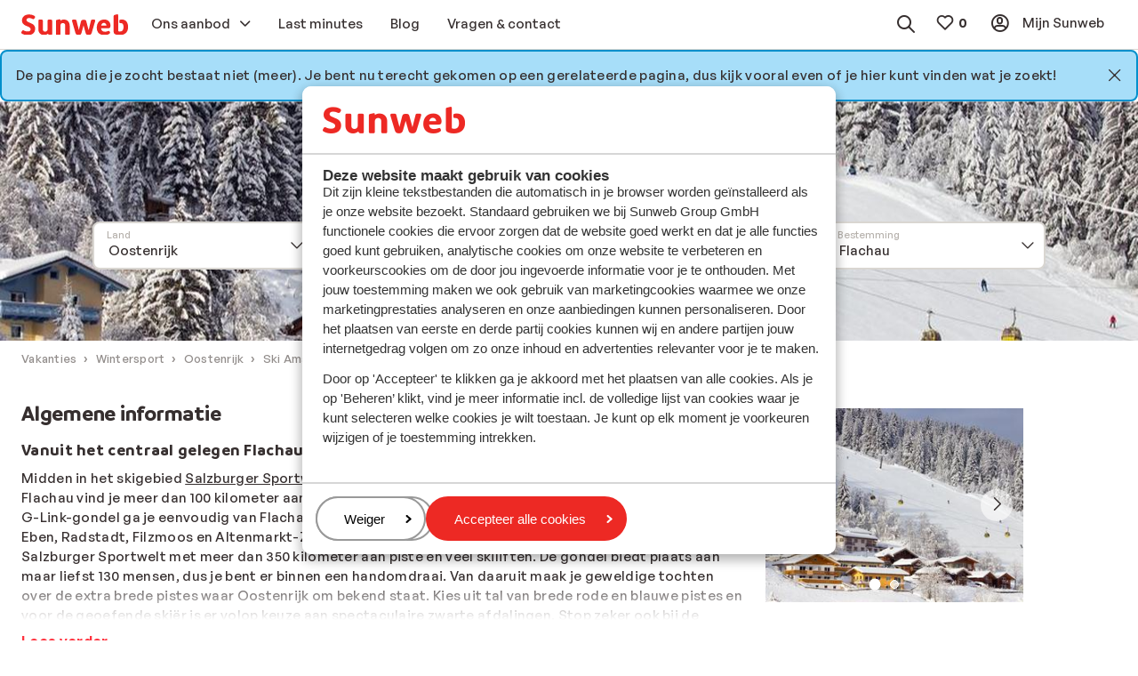

--- FILE ---
content_type: text/css
request_url: https://www.sunweb.nl/DesignSystem/WebAssets/sunweb/bundles-prod/8572.26d2f37a.css
body_size: 14147
content:
.adyen-checkout__spinner__wrapper{align-items:center;display:flex;height:100%;justify-content:center}.adyen-checkout__spinner__wrapper--inline{display:inline-block;height:auto;margin-right:8px}[dir=rtl] .adyen-checkout__spinner__wrapper--inline{margin-left:8px;margin-right:0}.adyen-checkout__spinner{animation:rotate-spinner 1.5s linear infinite;border:3px solid #0075ff;border-radius:50%;border-top-color:transparent;height:43px;width:43px}.adyen-checkout__spinner--large{height:43px;width:43px}.adyen-checkout__spinner--small{border-width:2px;height:16px;width:16px}.adyen-checkout__spinner--medium{height:28px;width:28px}@keyframes rotate-spinner{0%{transform:rotate(0deg)}to{transform:rotate(1turn)}}
.adyen-checkout__button{background:#00112c;border:0;border-radius:6px;color:#fff;cursor:pointer;font-size:1em;font-weight:500;height:48px;margin:0;padding:15px;text-decoration:none;transition:background .3s ease-out,box-shadow .3s ease-out;width:100%}.adyen-checkout__button:focus{box-shadow:0 0 0 2px #3070ED;outline:0}.adyen-checkout__button:hover{background:#1c3045;box-shadow:0 0,0 2px 4px -1px rgba(0,0,0,.2),0 4px 5px 0 rgba(0,0,0,.14)}.adyen-checkout__button:active{background:#3a4a5c}.adyen-checkout__button:hover:focus{box-shadow:0 0 0 2px #3070ED,0 3px 4px rgba(0,15,45,.2)}.adyen-checkout__button:disabled,.adyen-checkout__button:disabled:hover{box-shadow:none;cursor:not-allowed;opacity:.4;-webkit-user-select:all;-moz-user-select:all;user-select:all}.adyen-checkout__button.adyen-checkout__button--loading{background:#687282;box-shadow:none;pointer-events:none;-webkit-user-select:none;-moz-user-select:none;user-select:none}.adyen-checkout__button.adyen-checkout__button--pay{display:flex;justify-content:center;margin-top:24px}.adyen-checkout__button.adyen-checkout__button--pay:disabled{opacity:.4}.adyen-checkout__button.adyen-checkout__button--standalone{margin-top:0}.adyen-checkout__button.adyen-checkout__button--inline{display:block;font-size:.81em;height:auto;padding:10px 8px;width:auto}.adyen-checkout__button.adyen-checkout__button--ghost{background:none;border:0;color:#00112c}.adyen-checkout__button.adyen-checkout__button--ghost:hover{background:#f7f8f9;box-shadow:none}.adyen-checkout__button.adyen-checkout__button--ghost:active{background:#e6e9eb;box-shadow:none}.adyen-checkout__button.adyen-checkout__button--secondary{background:#fff;border:1px solid #00112c;color:#00112c;padding:10px 12px}.adyen-checkout__button.adyen-checkout__button--secondary:hover{background:#f7f8f9;box-shadow:0 2px 4px rgba(27,42,60,.2),0 4px 5px rgba(27,42,60,.14)}.adyen-checkout__button.adyen-checkout__button--secondary:active,.adyen-checkout__button.adyen-checkout__button--secondary:active:hover{background:#f7f8f9;box-shadow:none}.adyen-checkout__button.adyen-checkout__button--secondary:disabled,.adyen-checkout__button.adyen-checkout__button--secondary:disabled:hover{background-color:#f7f8f9;border-color:#99a3ad;box-shadow:none;cursor:not-allowed;opacity:.5;-webkit-user-select:all;-moz-user-select:all;user-select:all}.adyen-checkout__button.adyen-checkout__button--secondary .adyen-checkout__spinner{border-color:transparent #00112c #00112c}.adyen-checkout__button.adyen-checkout__button--action{background:rgba(0,102,255,.1);border:1px solid transparent;color:#0075ff;padding:10px 12px}.adyen-checkout__button.adyen-checkout__button--action:hover{background:rgba(0,102,255,.2);box-shadow:none}.adyen-checkout__button.adyen-checkout__button--action:active,.adyen-checkout__button.adyen-checkout__button--action:active:hover{background:rgba(0,102,255,.3);box-shadow:none}.adyen-checkout__button.adyen-checkout__button--link{background:transparent;border:1px solid transparent;border-radius:3px;color:#0075ff;font-weight:400;padding:2px}.adyen-checkout__button.adyen-checkout__button--link:hover{background:transparent;box-shadow:none;text-decoration:underline}.adyen-checkout__button.adyen-checkout__button--completed,.adyen-checkout__button.adyen-checkout__button--completed:active,.adyen-checkout__button.adyen-checkout__button--completed:active:hover,.adyen-checkout__button.adyen-checkout__button--completed:hover{background:#089a43;color:#fff}.adyen-checkout__button.adyen-checkout__button--completed .adyen-checkout__button__icon{filter:brightness(0) invert(1)}.adyen-checkout__button__content{align-items:center;display:flex;height:100%;justify-content:center}.adyen-checkout__button__icon{margin-right:12px}[dir=rtl] .adyen-checkout__button__icon{margin-left:12px;margin-right:0}.adyen-checkout__button__text{display:block;justify-content:center;overflow:hidden;text-overflow:ellipsis;white-space:nowrap}.adyen-checkout__button__text--sr-only{clip:rect(0 0 0 0);border:0;height:1px;margin:-1px;overflow:hidden;padding:0;position:absolute;width:1px}.adyen-checkout__button .adyen-checkout__spinner{border-color:transparent #fff #fff}
.checkout-secondary-button__text{font-size:.85em;margin-left:5px;margin-top:1px}
.adyen-checkout__iframe{border:0}
.adyen-checkout__fieldset{border:none;display:block;margin-inline-end:0;margin-inline-start:0;margin:0;padding-block-start:0;padding-bottom:8px;padding-block-end:0;padding-inline-end:0;padding-inline-start:0;width:100%}.adyen-checkout__fieldset:last-of-type{padding-bottom:0}.adyen-checkout__fieldset+.adyen-checkout__fieldset{margin-top:16px}.adyen-checkout__fieldset__title{color:#687282;display:block;font-size:.68em;font-weight:700;letter-spacing:1px;margin:0;padding:0 0 12px;text-transform:uppercase}.adyen-checkout__field-group,.adyen-checkout__fieldset__fields{display:flex;flex-wrap:wrap;justify-content:space-between;width:100%}@media (min-width:480px){.adyen-checkout__field-group:last-of-type .adyen-checkout__field{margin-bottom:0}}.adyen-checkout__field-group:last-of-type .adyen-checkout__field:last-of-type,:not(.adyen-checkout__field-group)>.adyen-checkout__field:last-of-type{margin-bottom:0}.adyen-checkout__fieldset--readonly .adyen-checkout__fieldset__fields{color:#00112c;font-size:.81em;line-height:19px;margin:0}
.adyen-checkout__field{display:block;margin-bottom:16px;width:100%}.adyen-checkout__label{display:block;position:relative}.adyen-checkout__helper-text,.adyen-checkout__label__text{color:#00112c;display:block;font-size:.81em;font-weight:400;line-height:13px;padding-bottom:5px}.adyen-checkout__label-adornment--end{position:absolute;right:0;top:0}.adyen-checkout__helper-text{color:#687282}.adyen-checkout__label__text{display:block;overflow:hidden;text-overflow:ellipsis;transition:color .1s ease-out;white-space:nowrap}.adyen-checkout__label__text--error{color:#c12424}.adyen-checkout__label--focused .adyen-checkout__label__text{color:#0075ff}.adyen-checkout__error-text{align-items:center;color:#c12424;display:flex;font-size:.75em;font-weight:400;margin-top:4px}
.adyen-checkout__field-wrapper{display:flex;width:100%}@media (min-width:480px){.adyen-checkout__field--20{width:20%}.adyen-checkout__field--30{width:30%}.adyen-checkout__field--40{width:40%}.adyen-checkout__field--50{width:50%}.adyen-checkout__field--60{width:60%}.adyen-checkout__field--70{width:70%}.adyen-checkout__field--80{width:80%}.adyen-checkout__field--col-70{width:calc(70% - 8px)}.adyen-checkout__field--col-30{width:calc(30% - 8px)}.adyen-checkout__field--col-50{width:calc(50% - 8px)}}.adyen-checkout__field-wrapper>.adyen-checkout__field:first-child{margin-right:8px}[dir=rtl] .adyen-checkout__field-wrapper>.adyen-checkout__field:first-child{margin-left:8px;margin-right:0}.adyen-checkout__field-wrapper>.adyen-checkout__field:nth-child(2){margin-left:8px}[dir=rtl] .adyen-checkout__field-wrapper>.adyen-checkout__field:nth-child(2){margin-left:0;margin-right:8px}.adyen-checkout__field-wrapper:last-of-type>.adyen-checkout__field{margin-bottom:0}.adyen-checkout__input{background:#fff;border:1px solid #b9c4c9;border-radius:6px;box-sizing:border-box;caret-color:#0075ff;color:#00112c;display:block;font-family:inherit;font-size:1em;height:40px;outline:none;padding:5px 8px;position:relative;transition:border .2s ease-out,box-shadow .2s ease-out;width:100%}.adyen-checkout__input:hover{border-color:#99a3ad}.adyen-checkout__input:required{box-shadow:none}.adyen-checkout__input--disabled,.adyen-checkout__input[readonly]{background:#e6e9eb;border-color:#e6e9eb}.adyen-checkout__input--disabled:hover{border-color:#e6e9eb}.adyen-checkout__input-wrapper{display:block;position:relative}.adyen-checkout__input-wrapper--block{display:block}.adyen-checkout-input__inline-validation{height:16px;position:absolute;right:14px;top:50%;transform:translateY(-50%);width:16px}[dir=rtl] .adyen-checkout-input__inline-validation{left:14px;right:auto}[dir=ltr] .adyen-checkout-input__inline-validation{left:auto;right:14px}.adyen-checkout-input__inline-validation--valid{color:#089a43}.adyen-checkout-input__inline-validation--invalid{color:#c12424}.adyen-checkout__input--valid{border-bottom-color:#089a43}.adyen-checkout__input--error,.adyen-checkout__input--error:hover,.adyen-checkout__input--invalid,.adyen-checkout__input--invalid:hover{border-color:#c12424}.adyen-checkout__input::-moz-placeholder{color:#707070;font-weight:200}.adyen-checkout__input::placeholder{color:#707070;font-weight:200}.adyen-checkout__input--date{padding-right:30px}.adyen-checkout__input--focus,.adyen-checkout__input--focus:hover,.adyen-checkout__input:active,.adyen-checkout__input:active:hover,.adyen-checkout__input:focus,.adyen-checkout__input:focus:hover{border:1px solid #0075ff;box-shadow:0 0 0 2px #3070ED}.adyen-checkout__input[readonly],.adyen-checkout__input[readonly]:hover{background-color:#e6e9eb;border-color:transparent;color:#687282;cursor:default}
.adyen-checkout__fieldset--personalDetails .adyen-checkout__field--gender .adyen-checkout__radio_group{display:flex}.adyen-checkout__fieldset--personalDetails .adyen-checkout__radio_group{display:flex;margin:8px 0}.adyen-checkout__fieldset--personalDetails .adyen-checkout__radio_group__input-wrapper{margin-right:20px}.adyen-checkout__fieldset--personalDetails .adyen-checkout__radio_group__input-wrapper:last-child{margin:0}
.adyen-checkout__radio_group+.adyen-checkout-input__inline-validation{display:none}.adyen-checkout__radio_group__input{opacity:0;position:absolute}.adyen-checkout__radio_group__label{color:inherit;display:block;font-size:.81em;font-weight:400;line-height:16px;overflow:visible;padding-bottom:0;padding-left:24px;position:relative}.adyen-checkout__label--focused .adyen-checkout__radio_group__label{color:inherit}.adyen-checkout__radio_group__label:before{background-color:#fff;border:1px solid #b9c4c9;border-radius:50%;content:"";height:16px;left:0;position:absolute;top:0;transition:border-color .2s ease-out,box-shadow .2s ease-out;width:16px}.adyen-checkout__radio_group__label:hover:before{border-color:#99a3ad;box-shadow:0 0 0 2px #d4d9db;cursor:pointer}.adyen-checkout__radio_group__label:after{background-color:#fff;border-radius:50%;box-shadow:0 1px 1px rgba(0,15,45,.25);content:"";display:block;height:6px;left:5px;margin:0 auto;position:absolute;top:5px;transform:scale(0);transition:transform .2s ease-out;width:6px}.adyen-checkout__radio_group__label:hover{border-color:#0075ff;cursor:pointer}.adyen-checkout__radio_group__input:checked+.adyen-checkout__radio_group__label:before,.adyen-checkout__radio_group__label--selected{background-color:#0075ff;border:0;transition:all .2s ease-out}.adyen-checkout__radio_group__input:checked+.adyen-checkout__radio_group__label:after{transform:scale(1)}.adyen-checkout__radio_group__input:focus+.adyen-checkout__radio_group__label:before{border-color:#0075ff;box-shadow:0 0 0 2px rgba(0,102,255,.4)}.adyen-checkout__radio_group__input:checked+.adyen-checkout__radio_group__label:hover:before,.adyen-checkout__radio_group__input:checked:active+.adyen-checkout__radio_group__label:before,.adyen-checkout__radio_group__input:checked:focus+.adyen-checkout__radio_group__label:before{box-shadow:0 0 0 2px rgba(0,102,255,.4)}.adyen-checkout__radio_group__label.adyen-checkout__radio_group__label--invalid:before{border:1px solid #c12424}
.Select-module_adyen-checkout__dropdown__0Mj-n{position:relative}.Select-module_adyen-checkout__dropdown__button__yTyqq{align-items:center;cursor:pointer;display:flex}.Select-module_adyen-checkout__dropdown__button__yTyqq:after{background-image:url("data:image/svg+xml;charset=utf-8,%3Csvg xmlns=%27http://www.w3.org/2000/svg%27 width=%278%27 height=%277%27 fill=%27none%27%3E%3Cpath fill=%27%23687282%27 d=%27M3.195 6.565a1 1 0 0 0 1.6 0l2.992-3.98a1 1 0 0 0-.8-1.602H1.013a1 1 0 0 0-.8 1.6l2.983 3.982Z%27/%3E%3C/svg%3E");background-position:50%;background-repeat:no-repeat;content:"";height:6px;position:absolute;right:16px;width:8px}[dir=rtl] .Select-module_adyen-checkout__dropdown__button__yTyqq:after{left:16px;right:auto}.Select-module_adyen-checkout__dropdown__button--active__Ej-JR:after{transform:rotate(180deg)}.Select-module_adyen-checkout__filter-input__CwPBS{background:#fff;border:0;caret-color:#0075ff;color:#00112c;font-family:inherit;font-size:1em;height:100%;padding:0;width:100%}.Select-module_adyen-checkout__filter-input__CwPBS::-moz-placeholder{color:#b9c4c9;font-weight:200}.Select-module_adyen-checkout__filter-input__CwPBS::placeholder{color:#b9c4c9;font-weight:200}.Select-module_adyen-checkout__filter-input__CwPBS:active,.Select-module_adyen-checkout__filter-input__CwPBS:focus{outline:0}.Select-module_adyen-checkout__filter-input__CwPBS[readonly]{background:#e6e9eb;border-color:transparent;color:#00112c;cursor:not-allowed}.Select-module_adyen-checkout__dropdown__list__YtEzj{background:#fff;display:none;list-style:none;margin:0 0 50px;overflow-y:auto;padding:0;position:absolute;width:100%;z-index:1}.Select-module_adyen-checkout__dropdown__list__YtEzj.Select-module_adyen-checkout__dropdown__list--active__Gegw2{display:block}.Select-module_adyen-checkout__dropdown__element__ORU4-{align-items:center;display:flex}
.adyen-checkout__image{opacity:0;transition:opacity .6s ease-out}.adyen-checkout__image--loaded{opacity:1}
.adyen-checkout__dropdown__button-icon--left{flex-direction:row-reverse;justify-content:flex-end}.adyen-checkout__dropdown__button-icon--left>img{margin-left:0;margin-right:12px}.adyen-checkout__dropdown{font-size:1em;max-width:100%;width:100%}.adyen-checkout__dropdown__button{background:#fff;border:1px solid #b9c4c9;border-radius:6px;color:#00112c;font-size:1em;height:40px;line-height:20px;outline:0;padding:7px 24px 7px 12px;text-decoration:none;transition:border .2s ease-out,box-shadow .2s ease-out;-webkit-user-select:none;-moz-user-select:none;user-select:none;width:100%}[dir=rtl] .adyen-checkout__dropdown__button{padding:7px 12px 7px 24px}.adyen-checkout__dropdown__button:hover{border-color:#99a3ad}.adyen-checkout__dropdown__button__icon{border-radius:3px;height:26px;margin-right:12px;max-width:40px}.adyen-checkout__dropdown__button--disabled{opacity:.4}.adyen-checkout__dropdown__button--active,.adyen-checkout__dropdown__button--active:hover,.adyen-checkout__dropdown__button:active,.adyen-checkout__dropdown__button:focus{border-color:#0075ff;box-shadow:0 0 0 2px #3070ED}.adyen-checkout__dropdown__button--readonly,.adyen-checkout__dropdown__button--readonly--active,.adyen-checkout__dropdown__button--readonly:focus,.adyen-checkout__dropdown__button--readonly:hover{background:#e6e9eb;border-color:transparent;color:#00112c;cursor:not-allowed}.adyen-checkout__dropdown__button--readonly:after{background-image:url("data:image/svg+xml;charset=utf-8,%3Csvg xmlns=%27http://www.w3.org/2000/svg%27 width=%278%27 height=%277%27 fill=%27none%27%3E%3Cpath fill=%27%23B9C4C9%27 d=%27M3.195 6.565a1 1 0 0 0 1.6 0l2.992-3.98a1 1 0 0 0-.8-1.602H1.013a1 1 0 0 0-.8 1.6l2.983 3.982Z%27/%3E%3C/svg%3E")}.adyen-checkout__dropdown__button--invalid{border-color:#c12424}.adyen-checkout__dropdown__button--valid{border-bottom-color:#089a43}.adyen-checkout__dropdown__button__text{flex-grow:1;overflow:hidden;pointer-events:none;text-align:left;text-overflow:ellipsis;white-space:nowrap}.adyen-checkout__dropdown__button__secondary-text{margin-right:16px}.adyen-checkout__dropdown__list{border-radius:6px;box-shadow:0 2px 7px rgba(0,15,45,.3);max-height:375px;z-index:2}.adyen-checkout__dropdown__list.adyen-checkout__dropdown__list--active{margin-top:2px}.adyen-checkout__dropdown__element{border:1px solid transparent;cursor:pointer;font-size:.81em;-webkit-hyphens:auto;hyphens:auto;line-height:20px;outline:0;padding:8px;transition:background .2s ease-out,border-color .2s ease-out;-webkit-user-select:none;-moz-user-select:none;user-select:none;word-break:break-word}.adyen-checkout__dropdown__element .adyen-checkout__icon{position:absolute;right:8px}.adyen-checkout__dropdown__element:last-child{border-bottom:0}.adyen-checkout__dropdown__element.adyen-checkout__dropdown__element--active{background:rgba(230,233,235,.6)}.adyen-checkout__dropdown__element.adyen-checkout__dropdown__element--selected{background:rgba(0,102,255,.1)}.adyen-checkout__dropdown__element.adyen-checkout__dropdown__element--selected:active,.adyen-checkout__dropdown__element.adyen-checkout__dropdown__element--selected:focus,.adyen-checkout__dropdown__element.adyen-checkout__dropdown__element--selected:hover{background:rgba(0,102,255,.15)}.adyen-checkout__dropdown__element--disabled{cursor:not-allowed;opacity:.4}.adyen-checkout__dropdown__element__icon{border-radius:3px;margin-right:12px;max-height:26px;max-width:40px}.adyen-checkout__dropdown__element__text{flex-grow:1}.adyen-checkout__dropdown__element__secondary-text:not(:last-child){margin-right:8px}.adyen-checkout__dropdown__element__flag{margin-left:8px;margin-right:10px;max-height:18px;max-width:27px}.adyen-checkout__dropdown+.adyen-checkout-input__inline-validation{right:32px}
.adyen-checkout__address-search{position:relative}.adyen-checkout__address-search .adyen-checkout__dropdown__button:after{background-image:url("data:image/svg+xml;charset=utf-8,%3Csvg xmlns=%27http://www.w3.org/2000/svg%27 width=%2716%27 height=%2716%27 fill=%27none%27%3E%3Cpath fill=%27%23687282%27 d=%27M6.5 11.9a4.5 4.5 0 0 0 2.6-.83l2.77 2.74c.13.13.3.19.48.19.38 0 .65-.29.65-.66a.63.63 0 0 0-.19-.46l-2.75-2.73a4.4 4.4 0 0 0 .92-2.7 4.48 4.48 0 0 0-8.98 0 4.48 4.48 0 0 0 4.5 4.45Zm0-.96a3.53 3.53 0 0 1-3.53-3.49 3.52 3.52 0 0 1 7.04 0c0 1.9-1.59 3.49-3.52 3.49Z%27/%3E%3C/svg%3E");background-position:50%;background-repeat:no-repeat;content:"";height:16px;left:12px;position:absolute;width:16px}.adyen-checkout__address-search .adyen-checkout__dropdown__button--active:after{background-image:url("data:image/svg+xml;charset=utf-8,%3Csvg xmlns=%27http://www.w3.org/2000/svg%27 width=%2716%27 height=%2716%27 fill=%27none%27%3E%3Cpath fill=%27%2300112C%27 d=%27M6.5 11.9a4.5 4.5 0 0 0 2.6-.83l2.77 2.74c.13.13.3.19.48.19.38 0 .65-.29.65-.66a.63.63 0 0 0-.19-.46l-2.75-2.73a4.4 4.4 0 0 0 .92-2.7 4.48 4.48 0 0 0-8.98 0 4.48 4.48 0 0 0 4.5 4.45Zm0-.96a3.53 3.53 0 0 1-3.53-3.49 3.52 3.52 0 0 1 7.04 0c0 1.9-1.59 3.49-3.52 3.49Z%27/%3E%3C/svg%3E");transform:none}.adyen-checkout__address-search .adyen-checkout__filter-input{padding-left:24px}.adyen-checkout__address-search__manual-add{position:absolute;right:0;top:0}.adyen-checkout__address-search__manual-add .adyen-checkout__address-search__manual-add__button{border:0;padding:0}
.adyen-checkout__checkbox{display:block}.adyen-checkout__checkbox__label{color:#00112c;cursor:pointer;font-size:.81em;font-weight:400;line-height:19px;padding-left:24px;position:relative;-webkit-user-select:none;-moz-user-select:none;user-select:none}[dir=rtl] .adyen-checkout__checkbox__label{padding-left:0;padding-right:24px}.adyen-checkout__checkbox__input{opacity:0;pointer-events:none;position:absolute}.adyen-checkout__checkbox__input:checked+.adyen-checkout__checkbox__label:before{opacity:1}.adyen-checkout__checkbox__input:checked+.adyen-checkout__checkbox__label:after{background-color:#0075ff;border:1px solid #0075ff}.adyen-checkout__checkbox__input:checked:hover+.adyen-checkout__checkbox__label:after{border-color:#0075ff;box-shadow:0 0 0 2px rgba(0,102,255,.4)}.adyen-checkout__checkbox__input:focus+.adyen-checkout__checkbox__label:after{border:1px solid #0075ff;box-shadow:0 0 0 2px #3070ED}.adyen-checkout__checkbox__input:hover:not(:focus)+.adyen-checkout__checkbox__label:after{border-color:#99a3ad;box-shadow:0 0 0 2px #d4d9db}.adyen-checkout__checkbox__input+.adyen-checkout__checkbox__label:before{border-color:transparent #fff #fff transparent;border-radius:0 2px 1px;border-style:solid;border-width:1px 2px 2px 1px;content:"";height:11px;left:1px;opacity:0;position:absolute;top:2px;transform:rotate(37deg);transform-origin:100% 100%;transition:opacity .2s ease-out;width:6px;z-index:1}[dir=rtl] .adyen-checkout__checkbox__input+.adyen-checkout__checkbox__label:before{left:auto;right:8px}.adyen-checkout__checkbox__input+.adyen-checkout__checkbox__label:after{background-color:#fff;border:1px solid #b9c4c9;border-radius:3px;content:"";height:16px;left:0;position:absolute;top:0;transition:background .15s ease-out,border .05s ease-out,box-shadow .1s ease-out;width:16px;z-index:0}[dir=rtl] .adyen-checkout__checkbox__input+.adyen-checkout__checkbox__label:after{left:auto;right:0}.adyen-checkout__field--consentCheckbox{background:#e6e9eb;border:1px solid #e6e9eb;border-radius:6px;padding:14px 14px 13px}[dir=rtl] .adyen-checkout__field--consentCheckbox{padding:14px 14px 13px}.adyen-checkout__field--consentCheckbox.adyen-checkout__field--error{border-color:#c12424}.adyen-checkout__field--consentCheckbox .adyen-checkout-input__inline-validation{right:-5px;top:10px}
.adyen-checkout__open-invoice .adyen-checkout__fieldset--billingAddress{margin-bottom:16px}.adyen-checkout__open-invoice .adyen-checkout__fieldset--deliveryAddress{margin-top:24px;padding-bottom:8px}.adyen-checkout__open-invoice .adyen-checkout__input--separateDeliveryAddress{margin-bottom:0}.adyen-checkout__input--separateDeliveryAddress+.adyen-checkout__checkbox__label,.adyen-checkout__open-invoice .adyen-checkout__field--consentCheckbox{margin-top:16px}
.adyen-checkout-form-instruction{color:#687282;font-size:.81em;font-weight:400;line-height:19px;margin-top:0}[dir=rtl] .adyen-checkout-form-instruction{padding-right:0}
.adyen-checkout__amazonpay__button{margin:auto}.adyen-checkout__amazonpay .adyen-checkout__button--ghost{display:block;margin:8px auto 0;width:auto}
@supports (-webkit-appearance:-apple-pay-button){.ApplePayButton-module_apple-pay-button__l5g-d,.ApplePayButton-module_apple-pay__gYjuP{-webkit-appearance:-apple-pay-button}.ApplePayButton-module_apple-pay-button__l5g-d{cursor:pointer;display:inline-block}.ApplePayButton-module_apple-pay-button-black__istwW{-apple-pay-button-style:black}.ApplePayButton-module_apple-pay-button-white__-wLaE{-apple-pay-button-style:white}.ApplePayButton-module_apple-pay-button-white-with-line__MlRq7{-apple-pay-button-style:white-outline}.ApplePayButton-module_apple-pay-button--type-plain__ycfNl{-apple-pay-button-type:plain}.ApplePayButton-module_apple-pay-button--type-buy__9m8AB{-apple-pay-button-type:buy}.ApplePayButton-module_apple-pay-button--type-donate__HmRdK{-apple-pay-button-type:donate}.ApplePayButton-module_apple-pay-button--type-check-out__XdGWd{-apple-pay-button-type:check-out}.ApplePayButton-module_apple-pay-button--type-book__-v-VY{-apple-pay-button-type:book}.ApplePayButton-module_apple-pay-button--type-subscribe__WxWIF{-apple-pay-button-type:subscribe}.ApplePayButton-module_apple-pay-button--type-add-money__zeBA8{-apple-pay-button-type:add-money}.ApplePayButton-module_apple-pay-button--type-contribute__G3E8e{-apple-pay-button-type:contribute}.ApplePayButton-module_apple-pay-button--type-order__ggI6j{-apple-pay-button-type:order}.ApplePayButton-module_apple-pay-button--type-reload__QbgLd{-apple-pay-button-type:reload}.ApplePayButton-module_apple-pay-button--type-rent__VzC-E{-apple-pay-button-type:rent}.ApplePayButton-module_apple-pay-button--type-support__6EjmY{-apple-pay-button-type:support}.ApplePayButton-module_apple-pay-button--type-tip__bdzGK{-apple-pay-button-type:tip}.ApplePayButton-module_apple-pay-button--type-top-up__Eb3qR{-apple-pay-button-type:top-up}}@supports not (-webkit-appearance:-apple-pay-button){.ApplePayButton-module_apple-pay-button__l5g-d{background-position:50% 50%;background-repeat:no-repeat;background-size:100% 60%;border-radius:5px;box-sizing:border-box;display:inline-block;max-height:64px;min-height:32px;min-width:200px;padding:0}.ApplePayButton-module_apple-pay-button-black__istwW{background-color:black;background-image:-webkit-named-image(apple-pay-logo-white)}.ApplePayButton-module_apple-pay-button-white-with-line__MlRq7,.ApplePayButton-module_apple-pay-button-white__-wLaE{background-color:white;background-image:-webkit-named-image(apple-pay-logo-black)}.ApplePayButton-module_apple-pay-button-white-with-line__MlRq7{border:.5px solid black}}
.adyen-checkout__applepay__button{height:48px;width:240px}.adyen-checkout__dropin .adyen-checkout__applepay__button{width:100%}
.adyen-checkout__issuer-button{align-items:center;background-color:#fff;border:none;border-radius:6px;box-shadow:inset 0 0 0 1px #b9c4c9;cursor:pointer;display:flex;flex-basis:47%;flex-grow:2;font-size:.81em;height:40px;padding:0 12px;transition:background .3s ease-out,box-shadow .3s ease-out}.adyen-checkout__issuer-button:active{color:black}.adyen-checkout__issuer-button:not(.adyen-checkout__issuer-button--selected):focus{box-shadow:inset 0 0 0 2px #99a3ad;outline:none}.adyen-checkout__issuer-button:not(.adyen-checkout__issuer-button--selected):focus-visible{box-shadow:inset 0 0 0 2px #99a3ad;outline:none}.adyen-checkout__issuer-button:not(.adyen-checkout__issuer-button--selected):hover{box-shadow:inset 0 0 0 2px #99a3ad;outline:none}.adyen-checkout__issuer-button--selected{background:#fff;box-shadow:inset 0 0 0 2px #0075ff;color:#0075ff;font-weight:500;height:40px;transition:none}.adyen-checkout__issuer-button-img{margin-right:8px;max-height:26px}
.adyen-checkout__issuer-button-group{display:flex;flex-wrap:wrap;gap:16px 16px}
.adyen-checkout__content-separator{align-items:center;color:#687282;display:flex;font-size:13px;justify-content:center;line-height:19px;margin-bottom:16px;margin-top:16px;white-space:nowrap}.adyen-checkout__content-separator:after,.adyen-checkout__content-separator:before{background:#e6e9eb;content:"";display:block;height:1px;width:100%}.adyen-checkout__content-separator:after{margin-left:20px}.adyen-checkout__content-separator:before{margin-right:20px}
.adyen-checkout__field--issuer-list{margin-bottom:0}.adyen-checkout__issuer-list__termsAndConditions{text-align:center}
.adyen-checkout-disclaimer__label{color:#687282;display:inline-block;font-size:.81em;font-weight:400;line-height:19px;margin-top:16px;padding-left:0}[dir=rtl] .adyen-checkout-disclaimer__label{padding-right:0}
.js-iframe{border:none;height:100%;overflow:hidden;width:100%}
.adyen-checkout__card-input__form{transition:opacity .25s ease-out}.adyen-checkout__card__cardNumber{max-width:400px}.adyen-checkout__card__cardNumber__input{padding:5px 8px}.adyen-checkout__card__exp-date__input--oneclick{font-weight:400;line-height:30px;overflow:hidden;text-align:left;text-overflow:ellipsis;white-space:nowrap}.adyen-checkout__field--storedCard .adyen-checkout__input[readonly],.adyen-checkout__field--storedCard .adyen-checkout__input[readonly]:hover{color:#00112c}.adyen-checkout__card__holderName,.adyen-checkout__field--expiryDate,.adyen-checkout__field--storedCard{margin-bottom:0}.adyen-checkout__card-input .adyen-checkout__fieldset--billingAddress,.adyen-checkout__card__holderName,.adyen-checkout__card__kcp-authentication,.adyen-checkout__card__socialSecurityNumber,.adyen-checkout__installments,.adyen-checkout__store-details{margin-top:16px}.adyen-checkout__card-input.adyen-checkout__card-input--loading{pointer-events:none}.adyen-checkout__card__holderName:first-child{margin:0 0 16px}.adyen-checkout__field--cardNumber .adyen-checkout__input--error .adyen-checkout__card__cardNumber__brandIcon,.adyen-checkout__field--cardNumber .adyen-checkout__input--valid:not(.adyen-checkout__card__cardNumber__input--noBrand)+.adyen-checkout-input__inline-validation--valid{display:none}.adyen-checkout__field--securityCode.adyen-checkout__field--error .adyen-checkout__card__cvc__hint,.adyen-checkout__field--securityCode.adyen-checkout__field--valid .adyen-checkout__card__cvc__hint{opacity:0}@keyframes cvc-indicate-location{0%{opacity:1}to{opacity:.3}}.adyen-checkout__label--focused .adyen-checkout__field__cvc--back-hint .adyen-checkout__card__cvc__hint--back .adyen-checkout__card__cvc__hint__location,.adyen-checkout__label--focused .adyen-checkout__field__cvc--front-hint .adyen-checkout__card__cvc__hint--front .adyen-checkout__card__cvc__hint__location{animation-direction:alternate;animation-duration:1s;animation-iteration-count:infinite;animation-name:cvc-indicate-location}.adyen-checkout__card__cvc__hint__wrapper{align-items:center;backface-visibility:visible;display:flex;height:100%;margin:0 10px;position:absolute;right:0;top:0;transform:translateZ(0);transform-origin:center;transform-style:preserve-3d;transition:transform .3s cubic-bezier(.455,.03,.515,.955);width:27px;will-change:transform}.adyen-checkout__field__cvc--front-hint.adyen-checkout__card__cvc__hint__wrapper{transform:rotateY(180deg)}.adyen-checkout__card__cvc__hint{backface-visibility:hidden;position:absolute;transition:opacity .1s linear}.adyen-checkout__field__exp-date_hint_wrapper{align-items:center;bottom:0;display:flex;position:absolute;right:0;top:0;transition:opacity .1s linear}.adyen-checkout__field__exp-date_hint_wrapper.adyen-checkout__field__exp-date_hint_wrapper--hidden{opacity:0}.adyen-checkout__field__exp-date_hint{height:18px;margin:0 10px 0 0;width:27px}.adyen-checkout__card__cvc__hint--front{transform:rotateY(180deg)}@media (prefers-reduced-motion:reduce){.adyen-checkout__card__cvc__hint__wrapper{transition:none}}.adyen-checkout__fieldset--revolving-plan .adyen-checkout__fieldset__fields{justify-content:left}.adyen-checkout__fieldset--revolving-plan .adyen-checkout__radio_group{display:flex;flex-direction:column}.adyen-checkout__fieldset--revolving-plan .adyen-checkout__radio_group__input-wrapper{margin-top:20px}.adyen-checkout__fieldset--revolving-plan .adyen-checkout__field--revolving-plan-installments{margin-left:15px;position:relative;top:42px;width:30%}
.LoadingWrapper-module_loading-input__form__ffCKa{opacity:1}.LoadingWrapper-module_loading-input__form--loading__7GmVo{opacity:0}.LoadingWrapper-module_loading-input__spinner__GxA51{display:none;height:100%;left:0;position:absolute;top:0;width:100%;z-index:1}.LoadingWrapper-module_loading-input__spinner--active__ENNBS{display:block}
.CardInput-module_card-input__wrapper__wXSCw{position:relative}.CardInput-module_card-input__wrapper__wXSCw *,.CardInput-module_card-input__wrapper__wXSCw :after,.CardInput-module_card-input__wrapper__wXSCw :before{box-sizing:border-box}.CardInput-module_card-input__icon__3Cz5M{border-radius:3px;height:18px;margin-left:7px;position:absolute;right:10px;top:50%;transform:translateY(-50%);width:27px}.CardInput-module_card-input__form__fRo1r{opacity:1}.CardInput-module_card-input__spinner__-j2Qi{display:none;height:100%;left:0;position:absolute;top:0;width:100%;z-index:1}.CardInput-module_card-input__spinner--active__slD7w{display:block}.CardInput-module_card-input__form--loading__rrmdj{opacity:0}.CardInput-module_adyen-checkout__input__11tlB{display:block;max-height:100px}.CardInput-module_adyen-checkout__card__cvc__input--hidden__VIlHV,.CardInput-module_adyen-checkout__card__exp-date__input--hidden__evi6-{display:none}.CardInput-module_adyen-checkout__card__exp-cvc__exp-date__input--hidden__YC3VT{justify-content:flex-end}.CardInput-module_revolving-plan-installments__disabled__VhNj2{opacity:.4;pointer-events:none}
.adyen-checkout__card__dual-branding__buttons{display:flex;opacity:.4;pointer-events:none}.adyen-checkout__card__dual-branding__buttons--active{opacity:1;pointer-events:auto}.adyen-checkout__card__dual-branding__buttons .adyen-checkout__card__cardNumber__brandIcon{cursor:pointer;opacity:1}.adyen-checkout__card__dual-branding__buttons .adyen-checkout__card__cardNumber__brandIcon:first-child{right:40px}.adyen-checkout__card__dual-branding__buttons .adyen-checkout__card__cardNumber__brandIcon--not-selected{opacity:.5}
.adyen-checkout__card__brands{display:flex;flex-basis:auto;flex-shrink:1;flex-wrap:wrap;gap:4px;height:16px;margin-bottom:16px;margin-top:-8px;overflow:hidden;transition:all .2s ease-out}.adyen-checkout__card__brands--hidden{height:0;margin:-8px 0 8px;opacity:0}.adyen-checkout__card__brands img{border-radius:3px;height:16px;width:24px}.adyen-checkout__card__brands__brand-wrapper{display:inline-block;height:16px;position:relative;width:24px}.adyen-checkout__card__brands__brand-wrapper:after{border:1px solid rgba(0,27,43,.17);border-radius:3px;content:"";height:100%;left:0;position:absolute;top:0;width:100%}
.adyen-checkout-ctp__otp-resend-code{color:#0075ff;cursor:pointer;font-size:13px;font-weight:400;margin-left:auto}.adyen-checkout-ctp__otp-resend-code--confirmation,.adyen-checkout-ctp__otp-resend-code--disabled{color:#687282;cursor:default;font-size:13px;font-weight:400;margin-left:auto;pointer-events:none}.adyen-checkout-ctp__otp-resend-code--confirmation{align-items:center;display:flex}.adyen-checkout-ctp__otp-resend-code--confirmation>img{margin-left:4px}.adyen-checkout-ctp__otp-resend-code-counter{color:black;cursor:default;display:inline-block;font-size:13px;font-weight:400;margin-left:auto;text-align:right}.adyen-checkout-ctp__section>.adyen-checkout__field.adyen-checkout__field--otp{margin-bottom:12px}
.adyen_checkout-ctp__brand-wrapper{align-items:center;display:flex;height:18px}.adyen_checkout-ctp__brand-logo{margin-right:6px;width:24px}.adyen_checkout-ctp__brand-pipe{height:15px;margin-right:6px}.adyen_checkout-ctp__brand-scheme{margin-right:6px;-o-object-fit:none;object-fit:none}.adyen_checkout-ctp__brand-scheme-mc{width:27px}.adyen_checkout-ctp__brand-scheme-visa{width:35px}
.adyen-checkout__modal-wrapper{align-items:center;display:flex;height:100%;left:0;overflow-y:auto;overscroll-behavior-y:contain;padding:24px;position:fixed;top:0;visibility:hidden;width:100%;z-index:10}.adyen-checkout__modal-wrapper:before{background:rgba(0,17,44,.5);content:"";height:100%;left:0;opacity:0;position:fixed;top:0;transition:opacity .3s linear;width:100%;z-index:10}.adyen-checkout__modal-wrapper--open{visibility:visible}.adyen-checkout__modal-wrapper--open .adyen-checkout__modal,.adyen-checkout__modal-wrapper--open:before{opacity:1}.adyen-checkout__modal{background-color:#fff;border-radius:12px;box-shadow:0 8px 24px rgba(0,17,44,.15);margin:auto;opacity:0;padding:16px;position:relative;transition:opacity .2s ease,visibility .2s ease;z-index:11}@media (max-width:480px){.adyen-checkout__modal-wrapper{padding:0}.adyen-checkout__modal{border-radius:0;height:100%}}
.adyen-checkout__ctp-modal-header-image{display:block;margin:auto}.adyen-checkout__ctp-modal-title{font-size:20px;font-weight:700;line-height:24px;margin:0 0 12px;padding:0}.adyen-checkout__ctp-modal-text{font-size:13px;font-weight:400;line-height:19px;margin-bottom:16px}.adyen-checkout__ctp-modal-benefits{margin-left:0;padding-left:20px}.adyen-checkout__ctp-modal-benefits li{list-style:disc;margin-bottom:16px}.adyen-checkout__modal-wrapper--ctp .adyen-checkout__modal{max-width:464px}.adyen_checkout-ctp__brand-wrapper--popup{justify-content:center;margin-bottom:24px}
.adyen-web__ctp-info-button{background-color:transparent;border:0;cursor:pointer;padding:0}
.adyen-checkout-ctp__section-logout-button{color:#0075ff;cursor:pointer;font-size:13px;font-weight:400;line-height:19px;margin-left:auto}.adyen-checkout-ctp__section-logout-button--disabled{color:#687282;pointer-events:none}
.adyen-checkout-ctp__section{background-color:white;border-radius:12px;box-shadow:0 6px 12px rgba(0,17,44,.08),0 2px 4px rgba(0,17,44,.04);padding:16px;position:relative}.adyen-checkout-ctp__section-brand{align-items:center;display:flex;height:18px;margin-bottom:16px}.adyen-checkout-ctp__section--standalone{all:unset}.adyen-checkout-ctp__section .adyen-checkout__fieldset{margin-bottom:24px}.adyen-checkout-ctp__section-header{align-items:center;display:flex}.adyen-checkout-ctp__section-header-title{font-size:17px;font-weight:600;line-height:22px;margin:0;padding:0;width:auto}@media screen and (max-width:400px){.adyen-checkout-ctp__section-header-title{font-size:15px}}.adyen-checkout-ctp__section-header-adornment{margin-left:5px}.adyen-checkout-ctp__section-text{color:#707070;font-size:13px;font-weight:400;line-height:19px;margin:0 0 16px}.adyen-checkout-ctp__separator{color:#00112c;font-size:13px;font-weight:400}
.adyen-checkout-ctp__otp-subtitle--highlighted{color:#00112c;font-weight:500}
.adyen-checkout-ctp__otp-checkbox-container{background-color:#f7f8f9;border-radius:6px;margin-bottom:16px;padding:12px}.adyen-checkout-ctp__otp-checkbox-container--checked{background-color:#F2F8FF}.adyen-checkout-ctp__otp-checkbox-container label{cursor:pointer}.adyen-checkout-ctp__section .adyen-checkout__field.adyen-checkout-ctp__otp-checkbox-container{margin-bottom:4px}.adyen-checkout-ctp__otp-checkbox-info{color:#707070;font-size:13px;font-weight:400;line-height:19px;margin:4px 0 0}.adyen-checkout-ctp__otp-readmore-button{all:unset;color:#0075ff;cursor:pointer;text-transform:lowercase}
.adyen-checkout-ctp__card-list-single-card{align-items:center;background-color:#f7f8f9;border-radius:6px;display:flex;font-size:13px;font-weight:400;height:40px;line-height:19px;padding:12px}.adyen-checkout-ctp__card-list-single-card-expired{color:#687282;text-decoration:line-through}.adyen-checkout-ctp__expired-label{color:#687282;font-weight:500;line-height:17px;margin-left:auto}.adyen-checkout-ctp__card-image{border-radius:3px;height:24px;margin-right:8px}
.adyen-checkout-ctp__cards-list-dropdown .adyen-checkout__dropdown__element--disabled{opacity:1}.adyen-checkout-ctp__cards-list-dropdown .adyen-checkout__dropdown__element--disabled .adyen-checkout__dropdown__element__text{margin:0;opacity:.4;text-decoration:line-through}.adyen-checkout-ctp__cards-list-dropdown .adyen-checkout__dropdown__element--disabled .adyen-checkout__dropdown__element__secondary-text{color:#687282;font-weight:500;line-height:17px}.adyen-checkout-ctp__cards-list-dropdown .adyen-checkout__dropdown__button--disabled{opacity:1}.adyen-checkout-ctp__cards-list-dropdown .adyen-checkout__dropdown__button--disabled .adyen-checkout__dropdown__button__text{opacity:.4;text-decoration:line-through}.adyen-checkout-ctp__cards-list-dropdown .adyen-checkout__dropdown__button--disabled .adyen-checkout__dropdown__button__secondary-text{color:#687282;font-weight:500;opacity:1}
.adyen-checkout-ctp__card{background-color:white;border:none;border-radius:4px;box-shadow:0 0 0 2px #999595;cursor:pointer;height:40px;margin:0 0 20px;width:100%}.adyen-checkout-ctp__empty-cards{align-items:center;background-color:#f7f8f9;border-radius:6px;color:#687282;display:flex;font-size:13px;font-weight:400;height:40px;line-height:19px;margin-bottom:24px;padding:12px 16px}.adyen-checkout__iframe--ctpIframe{pointer-events:auto}.adyen-checkout__iframe--ctpIframe-hidden{display:none}
@keyframes card-bounce{0%{animation-timing-function:cubic-bezier(.17,.17,.32,1);-webkit-translate:0 -60%;-moz-translate:0 -60%;-ms-translate:0 -60%;translate:0 -60%}9.70874%{animation-timing-function:cubic-bezier(.41,0,.49,1);-webkit-translate:0 8.5%;-moz-translate:0 8.5%;-ms-translate:0 8.5%;translate:0 8.5%}23.4466%{animation-timing-function:cubic-bezier(.29,0,.26,1);-webkit-translate:0 -22.5%;-moz-translate:0 -22.5%;-ms-translate:0 -22.5%;translate:0 -22.5%}47.7184%{-webkit-translate:0;-moz-translate:0;-ms-translate:0;translate:0}63.8835%{animation-timing-function:cubic-bezier(1,0,.78,1);-webkit-translate:0;-moz-translate:0;-ms-translate:0;translate:0}86.5534%{-webkit-translate:0 40.7%;-moz-translate:0 40.7%;-ms-translate:0 40.7%;translate:0 40.7%}to{-webkit-translate:0 40.7%;-moz-translate:0 40.7%;-ms-translate:0 40.7%;translate:0 40.7%}}@keyframes card-fade-100{0%{animation-timing-function:linear;opacity:0}8.1068%{opacity:1}78.4466%{opacity:1}86.5534%{opacity:0}to{opacity:0}}@keyframes card-fade-60{0%{animation-timing-function:linear;opacity:0}8.1068%{opacity:.6}78.4466%{opacity:.6}86.5534%{opacity:0}to{opacity:0}}@keyframes card-fade-20{0%{animation-timing-function:linear;opacity:0}8.1068%{opacity:.2}78.4466%{opacity:.2}86.5534%{opacity:0}to{opacity:0}}.adyen-checkout-ctp__card-animation{aspect-ratio:1/.438;filter:grayscale(1);margin:40px auto 50px;max-width:100%;position:relative;width:140px}.adyen-checkout-ctp__card-animation>.adyen-checkout-ctp__card-animation-layer{background-size:contain!important;height:100%;opacity:0;position:absolute;width:100%}.adyen-checkout-ctp__card-animation>.adyen-checkout-ctp__card-animation-layer:first-of-type{animation:card-bounce 2.06s linear infinite both,card-fade-100 2.06s linear infinite both;animation-delay:.1s;background:url("data:image/svg+xml;charset=utf-8,%3Csvg xmlns=%27http://www.w3.org/2000/svg%27 width=%271064%27 height=%27466%27 fill=%27none%27%3E%3Cpath fill=%27%23fff%27 fill-rule=%27evenodd%27 d=%27m895.31 228.862-46.416-10.988c-1.172-.381-2.528-.481-3.565-.203-1.582.424-1.825 1.567-.543 2.554.676.52 1.641.893 2.634 1.067l42.816 10.545-.537 21.742-2.328.624-6.897 1.848 1.146-20.056c.002-.012.002-.025.003-.037h.005c.061-.536-.274-1.054-.864-1.494-.563-.447-1.399-.831-2.462-1.065l-.003.001-.072-.016-46.587-10.849a.3.3 0 0 1-.032-.008c-1.18-.39-2.554-.496-3.601-.215l-16.926 4.535c-1.582.424-1.825 1.568-.542 2.555.389.299.859.593 1.407.742l44.453 10.938-.526 19.429c-.021.101.234 2.007-2.662 2.783l-22.831 6.118c-3.105.832-7.644.01-10.253-1.998l-32.227-24.8c-2.271-1.748-2.029-4.233 1.146-5.083l14.204-3.806c1.674-.449 1.938-1.481.58-2.526s-3.556-1.501-5.23-1.053l-14.297 3.879c-6.795 1.82-6.817 6.539-2.199 10.093l32.275 24.837c4.972 3.826 14.615 5.636 20.567 4.042l22.824-6.116c1.151-.309 2.067-.696 2.797-1.118.104-.061.204-.122.301-.183 2.32-1.48 2.521-3.296 2.528-3.671l1.19-21.406c.081-.992-1.14-2.073-3.289-2.548l-.003.002-.072-.017-39.385-9.196 7.065-1.893 2.329-.624 41.998 10.256-.496 22.836c-.001.007.031.018.093.032.113.304.361.618.75.918 1.283.987 3.605 1.443 5.187 1.02l16.925-4.535c1.048-.281 1.507-.878 1.326-1.536l1.612-23.779.002-.037.005-.001c.123-1.083-1.369-2.092-3.323-2.539z%27/%3E%3Cpath stroke=%27%23fff%27 d=%27m895.31 228.862-46.416-10.988c-1.172-.381-2.528-.481-3.565-.203-1.582.424-1.825 1.567-.543 2.554.676.52 1.641.893 2.634 1.067l42.816 10.545-.537 21.742-2.328.624-6.897 1.848 1.146-20.056c.002-.012.002-.025.003-.037h.005c.061-.536-.274-1.054-.864-1.494-.563-.447-1.399-.831-2.462-1.065l-.003.001-.072-.016-46.587-10.849a.3.3 0 0 1-.032-.008c-1.18-.39-2.554-.496-3.601-.215l-16.926 4.535c-1.582.424-1.825 1.568-.542 2.555.389.299.859.593 1.407.742l44.453 10.938-.526 19.429c-.021.101.234 2.007-2.662 2.783l-22.831 6.118c-3.105.832-7.644.01-10.253-1.998l-32.227-24.8c-2.271-1.748-2.029-4.233 1.146-5.083l14.204-3.806c1.674-.449 1.938-1.481.58-2.526s-3.556-1.501-5.23-1.053l-14.297 3.879c-6.795 1.82-6.817 6.539-2.199 10.093l32.275 24.837c4.972 3.826 14.615 5.636 20.567 4.042l22.824-6.116c1.151-.309 2.067-.696 2.797-1.118.104-.061.204-.122.301-.183 2.32-1.48 2.521-3.296 2.528-3.671l1.19-21.406c.081-.992-1.14-2.073-3.289-2.548l-.003.002-.072-.017-39.385-9.196 7.065-1.893 2.329-.624 41.998 10.256-.496 22.836c-.001.007.031.018.093.032.113.304.361.618.75.918 1.283.987 3.605 1.443 5.187 1.02l16.925-4.535c1.048-.281 1.507-.878 1.326-1.536l1.612-23.779.002-.037.005-.001c.123-1.083-1.369-2.092-3.323-2.539%27/%3E%3Cpath fill=%27%23fff%27 fill-opacity=%27.9%27 fill-rule=%27evenodd%27 d=%27M418.95 242.813c-1.166.08-3.042-.372-4.121-.994-.702-.405-.941-.755-1.527-2.243-2.373-6.017-6.517-11.028-13.679-16.54-6.921-5.325-13.863-9.053-24.178-12.987-2.215-.844-4.182-1.652-4.368-1.795-.687-.528-.979-1.482-.612-1.986.505-.691 2.349-1.081 3.824-.809.567.103 2.521.743 4.345 1.421 7.215 2.687 13.99 5.937 20.009 9.598 3.723 2.267 9.803 6.823 12.219 9.164 4.462 4.317 7.493 8.422 9.4 12.73 1.153 2.604 1.269 3.77.4 4.003a2.41 2.41 0 0 0-.548.23c-.132.08-.653.173-1.164.208zm-16.069-.701c-1.791.122-4.29-.719-4.965-1.671-.163-.23-.697-1.349-1.19-2.485-2.083-4.815-6.346-9.43-12.427-13.455-4.994-3.305-8.797-5.218-15.392-7.737-4.424-1.69-4.929-2-5.087-3.117-.146-1.06 1.961-1.804 4.061-1.431 1.457.258 8.467 2.972 11.969 4.634 11.594 5.498 19.993 12.484 23.913 19.889 2.008 3.792 1.779 5.192-.882 5.373zm-16.492-.659c-1.224-.015-2.768-.406-3.758-.951-.603-.332-.912-.797-1.614-2.437-2.575-6.024-8.768-10.833-18.898-14.676-4.447-1.688-5.038-2.104-4.718-3.324.158-.605.358-.757 1.34-1.02 1.642-.44 3.175-.146 7.121 1.365 6.068 2.325 10.298 4.621 14.525 7.881 4.345 3.352 6.465 5.882 8.069 9.62.915 2.141.839 2.79-.389 3.282-.375.149-1.131.266-1.678.26zm-15.379-.611c-.949.006-2.546-.385-3.476-.851-1.035-.519-1.424-1.045-1.796-2.434-.477-1.786-1.147-2.632-3.558-4.488s-3.719-2.531-6.931-3.584c-1.089-.356-2.302-.809-2.698-1.003-1.658-.818-1.914-2.296-.508-2.936 1.187-.544 2.67-.406 5.617.522 8.533 2.685 14.934 7.611 15.941 12.27.357 1.645-.521 2.495-2.591 2.504z%27/%3E%3Crect width=%27110%27 height=%2774%27 fill=%27url%28%23a%29%27 rx=%2710%27 transform=%27matrix%28.96593 -.25882 .7925 .60987 199.717 245.906%29%27/%3E%3Cg stroke=%27%23000%27 stroke-opacity=%27.8%27 stroke-width=%272%27%3E%3Cpath d=%27m233.447 236.868 46.846 36.05c.876.673.72 1.451-.347 1.737l-31.799 8.521M266.657 262.424l-33.731 9.038m17.126-21.816-33.73 9.038m115.215 13.423-46.846-36.05c-.875-.673-.72-1.451.347-1.737l31.799-8.52M298.327 246.551l33.731-9.038m-17.126 21.816 33.731-9.038%27/%3E%3Crect width=%27112%27 height=%2776%27 x=%27-1.758%27 y=%27-.351%27 rx=%2711%27 style=%27mix-blend-mode:soft-light%27 transform=%27matrix%28.96593 -.25882 .7925 .60987 199.935 245.314%29%27/%3E%3C/g%3E%3Cdefs%3E%3ClinearGradient id=%27a%27 x1=%27-12.604%27 x2=%2799.193%27 y1=%270%27 y2=%2788.114%27 gradientUnits=%27userSpaceOnUse%27%3E%3Cstop stop-color=%27%23fff%27/%3E%3Cstop offset=%27.484%27 stop-color=%27%23b3b3b3%27/%3E%3Cstop offset=%271%27 stop-color=%27%23fff%27/%3E%3C/linearGradient%3E%3C/defs%3E%3C/svg%3E") 0 0 no-repeat,url("data:image/svg+xml;charset=utf-8,%3Csvg xmlns=%27http://www.w3.org/2000/svg%27 width=%271064%27 height=%27466%27 fill=%27none%27%3E%3Cg clip-path=%27url%28%23a%29%27%3E%3Crect width=%27728%27 height=%27455%27 fill=%27url%28%23b%29%27 rx=%2724%27 transform=%27matrix%28.96593 -.25882 .7925 .60987 0 188.42%29%27/%3E%3Cg fill=%27%23033783%27%3E%3Cpath fill-opacity=%27.2%27 d=%27M638.209-50.009C376.564 99.506 477.408 320.518 560.535 412.335L1063.78 277.49 638.209-50.009z%27/%3E%3Cpath fill-opacity=%27.4%27 d=%27M711.119 6.099C494.132 130.043 577.63 313.21 646.503 389.3l417.277-111.81L711.119 6.099z%27/%3E%3C/g%3E%3Cpath fill=%27%23003780%27 d=%27M791.162 67.695C624.04 163.343 688.839 304.87 742.129 363.677l321.651-86.187L791.162 67.695z%27/%3E%3C/g%3E%3Cdefs%3E%3ClinearGradient id=%27b%27 x1=%2772.545%27 x2=%27249.224%27 y1=%2726.435%27 y2=%27498.002%27 gradientUnits=%27userSpaceOnUse%27%3E%3Cstop stop-color=%27%233382ea%27/%3E%3Cstop offset=%271%27 stop-color=%27%23003ea9%27/%3E%3C/linearGradient%3E%3CclipPath id=%27a%27%3E%3Crect width=%27728%27 height=%27455%27 fill=%27%23fff%27 rx=%2724%27 transform=%27matrix%28.96593 -.25882 .7925 .60987 0 188.42%29%27/%3E%3C/clipPath%3E%3C/defs%3E%3C/svg%3E") 0 0 no-repeat;opacity:1;z-index:3}.adyen-checkout-ctp__card-animation>.adyen-checkout-ctp__card-animation-layer:nth-of-type(2){animation:card-bounce 2.06s linear infinite both,card-fade-60 2.06s linear infinite both;animation-delay:50ms;opacity:.6;transform:translateY(25%);z-index:2}.adyen-checkout-ctp__card-animation>.adyen-checkout-ctp__card-animation-layer:nth-of-type(2),.adyen-checkout-ctp__card-animation>.adyen-checkout-ctp__card-animation-layer:nth-of-type(3){background:url("data:image/svg+xml;charset=utf-8,%3Csvg xmlns=%27http://www.w3.org/2000/svg%27 width=%271064%27 height=%27466%27 fill=%27none%27%3E%3Cg clip-path=%27url%28%23a%29%27%3E%3Crect width=%27728%27 height=%27455%27 fill=%27url%28%23b%29%27 rx=%2724%27 transform=%27matrix%28.96593 -.25882 .7925 .60987 0 188.42%29%27/%3E%3Cg fill=%27%23033783%27%3E%3Cpath fill-opacity=%27.2%27 d=%27M638.209-50.009C376.564 99.506 477.408 320.518 560.535 412.335L1063.78 277.49 638.209-50.009z%27/%3E%3Cpath fill-opacity=%27.4%27 d=%27M711.119 6.099C494.132 130.043 577.63 313.21 646.503 389.3l417.277-111.81L711.119 6.099z%27/%3E%3C/g%3E%3Cpath fill=%27%23003780%27 d=%27M791.162 67.695C624.04 163.343 688.839 304.87 742.129 363.677l321.651-86.187L791.162 67.695z%27/%3E%3C/g%3E%3Cdefs%3E%3ClinearGradient id=%27b%27 x1=%2772.545%27 x2=%27249.224%27 y1=%2726.435%27 y2=%27498.002%27 gradientUnits=%27userSpaceOnUse%27%3E%3Cstop stop-color=%27%233382ea%27/%3E%3Cstop offset=%271%27 stop-color=%27%23003ea9%27/%3E%3C/linearGradient%3E%3CclipPath id=%27a%27%3E%3Crect width=%27728%27 height=%27455%27 fill=%27%23fff%27 rx=%2724%27 transform=%27matrix%28.96593 -.25882 .7925 .60987 0 188.42%29%27/%3E%3C/clipPath%3E%3C/defs%3E%3C/svg%3E") 0 0 no-repeat}.adyen-checkout-ctp__card-animation>.adyen-checkout-ctp__card-animation-layer:nth-of-type(3){animation:card-bounce 2.06s linear infinite both,card-fade-20 2.06s linear infinite both;opacity:.2;transform:translateY(50%);z-index:1}.adyen-checkout-ctp__loading-subtitle{font-size:16px;line-height:19px;margin:0 auto 58px;max-width:280px;text-align:center}
.adyen-checkout-ctp__section>.adyen-checkout__field.adyen-checkout__field--shopperLogin{margin-bottom:20px}
.adyen-checkout__cashapp>.adyen-checkout__store-details{margin-bottom:16px;margin-top:0}
.adyen-checkout__button-group{background:transparent;display:flex;justify-content:space-between}.adyen-checkout__button-group .adyen-checkout__button{background:transparent;border:0;box-shadow:inset 0 0 0 1px #99a3ad;color:#00112c;font-size:.81em;font-weight:400;height:40px;line-height:40px;margin-right:8px;padding:0;text-align:center}.adyen-checkout__button-group .adyen-checkout__button:last-child{margin-right:0}.adyen-checkout__button-group .adyen-checkout__button:hover{background:transparent;box-shadow:inset 0 0 0 2px #99a3ad}.adyen-checkout__button-group .adyen-checkout__button:active{background:#f7f8f9;box-shadow:inset 0 0 0 2px #99a3ad}.adyen-checkout__button-group .adyen-checkout__button--disabled,.adyen-checkout__button-group .adyen-checkout__button--disabled:hover{cursor:not-allowed;opacity:.4;-webkit-user-select:none;-moz-user-select:none;user-select:none}.adyen-checkout__button-group .adyen-checkout__button--selected,.adyen-checkout__button-group .adyen-checkout__button--selected:active,.adyen-checkout__button-group .adyen-checkout__button--selected:active:hover,.adyen-checkout__button-group .adyen-checkout__button--selected:hover{background:#e5efff;box-shadow:inset 0 0 0 2px #0075ff;color:#0075ff;font-weight:500;height:40px;transition:none}.adyen-checkout__button-group .adyen-checkout__button .adyen-checkout__button-group__input{opacity:0;pointer-events:none;position:absolute}
.adyen-checkout__adyen-giving .adyen-checkout__status__icon{display:block;margin:56px auto 32px}.adyen-checkout__adyen-giving .adyen-checkout__status__text{color:#00112c;margin-bottom:56px;text-align:center}.adyen-checkout__campaign{background:#00112c;border-radius:6px;height:227px;overflow:hidden;position:relative}.adyen-checkout__campaign-link:hover .adyen-checkout__campaign-description{text-decoration:underline}.adyen-checkout__campaign-container{height:100%}.adyen-checkout__campaign-logo{border:2px solid rgba(255,255,255,.4);border-radius:3px;display:block;height:48px;margin-bottom:16px;overflow:hidden;width:48px}.adyen-checkout__campaign-background-image{background-color:#00112c;background-position:50%;background-size:cover;height:100%}.adyen-checkout__campaign-link .adyen-checkout__campaign-background-image:before{background:inherit;content:"";height:100%;position:absolute;transition:transform .6s ease-out;width:100%}.adyen-checkout__campaign-link .adyen-checkout__campaign-background-image:hover:before{transform:scale(1.1)}.adyen-checkout__campaign-link .adyen-checkout__campaign-content{pointer-events:none}.adyen-checkout__campaign-content{bottom:0;padding:16px;position:absolute;z-index:2}.adyen-checkout__campaign-description,.adyen-checkout__campaign-title{color:#fff;font-weight:400;margin:0}.adyen-checkout__campaign-title{font-size:1em;margin-bottom:8px}.adyen-checkout__campaign-description{font-size:.81em;line-height:19px}.adyen-checkout__adyen-giving-actions{margin-top:16px;text-align:center}.adyen-checkout__button.adyen-checkout__button--donate{margin:16px auto 8px}.adyen-checkout__button.adyen-checkout__button--decline{display:block;margin:auto;width:auto}
.adyen-checkout__paywithgoogle{height:48px}.adyen-checkout__paywithgoogle>div>button,.adyen-checkout__paywithgoogle>div>button.long,.adyen-checkout__paywithgoogle>div>button.short{height:48px;transition:background-color .3s ease-out,box-shadow .3s ease-out}.adyen-checkout__paywithgoogle>div>button.long:focus,.adyen-checkout__paywithgoogle>div>button.short:focus,.adyen-checkout__paywithgoogle>div>button:focus{box-shadow:0 0 0 2px #99c2ff;outline:0}.adyen-checkout__paywithgoogle>div>button.gpay-button{padding:15px 24px 13px}
.adyen-checkout__econtext-input__field>.adyen-checkout__button--pay:only-child{margin-top:0}
.adyen-checkout__voucher-result{border-radius:12px;box-sizing:border-box;position:relative;text-align:center}.adyen-checkout__voucher-result__bottom,.adyen-checkout__voucher-result__top{background:#fff;border:1px solid #d4d9db}.adyen-checkout__voucher-result__top{border-bottom:0;border-radius:12px 12px 0 0;padding:40px 0 24px}.adyen-checkout__voucher-result__bottom{border-radius:0 0 12px 12px;border-top:0}.adyen-checkout__voucher-result__separator{align-items:center;background:#fff;display:flex;height:13px;margin:0 auto;position:relative;width:calc(100% - 14px)}.adyen-checkout__voucher-result__separator:after,.adyen-checkout__voucher-result__separator:before{background-image:url([data-uri])}.adyen-checkout__voucher-result__separator:before{left:-7px}.adyen-checkout__voucher-result__separator:after,.adyen-checkout__voucher-result__separator:before{background-position:100%;background-repeat:no-repeat;content:"";height:13px;position:absolute;top:0;width:7px}.adyen-checkout__voucher-result__separator:after{right:-7px;transform:rotate(-180deg)}.adyen-checkout__voucher-result__separator__inner{border-top:1px solid #e6e9eb;width:100%}.adyen-checkout__voucher-result__image{align-items:center;display:flex;justify-content:center;margin-bottom:40px;width:100%}.adyen-checkout__link--voucher-result-instructions{display:inline-block}.adyen-checkout__voucher-result__image__wrapper{display:block;height:48px;margin:0 24px;position:relative}.adyen-checkout__voucher-result__image__wrapper:after{border:1px solid rgba(0,27,43,.17);border-radius:3px;content:"";height:100%;left:0;position:absolute;top:0;width:100%}.adyen-checkout__voucher-result__image__wrapper:nth-child(2):before{border-left:1px solid #d4d9db;content:"";height:64px;left:-24.5px;position:absolute;top:-8px;width:1px}.adyen-checkout__voucher-result__image__brand,.adyen-checkout__voucher-result__image__issuer{border-radius:3px;height:48px}.adyen-checkout__voucher-result__introduction{color:#00112c;font-size:.81em;line-height:19px;margin:0 auto;max-width:400px;text-align:center}.adyen-checkout__voucher-result__amount{color:#00112c;font-size:1em;font-weight:700;margin:24px auto 0;text-align:center}.adyen-checkout__voucher-result__surcharge{color:#687282;display:block;font-size:.81em;font-weight:400;line-height:19px;text-align:center}.adyen-checkout__voucher-result__code__label{display:block;font-weight:400;left:0;line-height:19px;margin:0 auto;position:absolute;right:0;top:-2px;-webkit-user-select:none;-moz-user-select:none;user-select:none;width:auto}.adyen-checkout__voucher-result__code__label:before{content:"";position:absolute}.adyen-checkout__voucher-result__code__label__text{background:#fff;color:#00112c;font-size:13px;letter-spacing:normal;line-height:1;padding:0 8px}.adyen-checkout__voucher-result__code__barcode{display:block;height:56px;margin:0 auto 8px;max-width:100%;-webkit-user-select:none;-moz-user-select:none;user-select:none}.adyen-checkout__voucher-result__code{border-width:1px 0;color:#00112c;display:inline-block;font-size:1.5em;font-weight:700;letter-spacing:1px;line-height:1.2;margin:0 auto;padding:16px 48px;position:relative;text-align:center;-webkit-user-select:all;-moz-user-select:all;user-select:all;width:100%;word-break:break-word}.adyen-checkout__voucher-result__details{list-style:none;margin:-1px auto 0;padding:0}.adyen-checkout__voucher-result__details__item{border-top:1px solid #e6e9eb;color:#00112c;display:flex;font-size:.81em;justify-content:space-between;padding:16px 24px;word-break:break-word}.adyen-checkout__voucher-result__details__item:last-child{margin-bottom:0}.adyen-checkout__voucher-result__details__label{max-width:50%;text-align:left}.adyen-checkout__voucher-result__details__value{font-weight:700;max-width:50%;text-align:right}.adyen-checkout__voucher-result__actions{align-items:center;display:flex;justify-content:center;list-style:none;margin:0 auto 32px;max-width:100%;min-width:200px;padding:0;width:300px}.adyen-checkout__voucher-result__actions__item{margin:0 4px}
.adyen-checkout__paypal__buttons{position:relative;z-index:0}.adyen-checkout__paypal__button{display:flex;margin-bottom:16px}.adyen-checkout__paypal__button:empty{display:none}.adyen-checkout__paypal__status--pending{margin:16px 0}.adyen-checkout__paypal__status--processing{align-items:center;display:flex;font-size:13px;justify-content:center;padding:24px 0}.adyen-checkout__paypal-processing .adyen-checkout__paypal__button{display:none}.adyen-checkout__payment-method .adyen-checkout__paypal__status--pending{margin:-16px 0 38px}.adyen-checkout__payment-method .adyen-checkout__paypal__status--processing{padding:20px 0 65px}
.adyen-checkout__phone-input{direction:ltr}.adyen-checkout__phone-input .adyen-checkout__input-wrapper{width:100%}.adyen-checkout__phone-input .adyen-checkout__input-wrapper .adyen-checkout__input{height:auto;padding:0}.adyen-checkout__phone-input .adyen-checkout__input-wrapper .adyen-checkout__input:focus{border:1px solid #0075ff;box-shadow:0 0 0 2px #99c2ff}.adyen-checkout__phone-input .adyen-checkout__input-wrapper .adyen-checkout__dropdown__button{border:0;border-bottom-right-radius:0;border-top-right-radius:0;height:35px;width:auto}.adyen-checkout__phone-input .adyen-checkout__input-wrapper .adyen-checkout__dropdown__button:after{box-sizing:revert;height:10px;left:60px}.adyen-checkout__phone-input .adyen-checkout__input-wrapper .adyen-checkout__input--phoneNumber{border:1px solid transparent;height:35px;margin-left:8px;padding-left:15px}.adyen-checkout__phone-input .adyen-checkout__input-wrapper .adyen-checkout__input-wrapper--phoneInput{align-items:center;display:flex}.adyen-checkout__phone-input .adyen-checkout__input-wrapper .adyen-checkout__input-wrapper--phoneInput:focus{border:1px solid #0075ff;box-shadow:0 0 0 2px #99c2ff}.adyen-checkout__phone-input .adyen-checkout__input-wrapper .adyen-checkout__phoneNumber{align-items:center;display:flex;margin-left:65px;width:100%}.adyen-checkout__phone-input .adyen-checkout__input-wrapper .adyen-checkout__countryFlag{position:absolute}.adyen-checkout__phone-input .adyen-checkout__input-wrapper .adyen-checkout__dropdown__button--active,.adyen-checkout__phone-input .adyen-checkout__input-wrapper .adyen-checkout__dropdown__button--active:hover{box-shadow:none}
.adyen-checkout__threeds2__challenge,.adyen-checkout__threeds2__challenge-container{background-color:transparent;box-sizing:border-box;display:block;height:inherit;min-height:400px;overflow:hidden;position:relative;width:100%}.adyen-checkout__threeds2__challenge--01,.adyen-checkout__threeds2__challenge--01 .adyen-checkout__iframe--threeDSIframe{height:400px;width:250px}.adyen-checkout__threeds2__challenge--02,.adyen-checkout__threeds2__challenge--02 .adyen-checkout__iframe--threeDSIframe{height:400px;width:390px}.adyen-checkout__threeds2__challenge--03,.adyen-checkout__threeds2__challenge--03 .adyen-checkout__iframe--threeDSIframe{height:600px;width:500px}.adyen-checkout__threeds2__challenge--04,.adyen-checkout__threeds2__challenge--04 .adyen-checkout__iframe--threeDSIframe{height:400px;width:600px}.adyen-checkout__threeds2__challenge--05,.adyen-checkout__threeds2__challenge--05 .adyen-checkout__iframe--threeDSIframe{height:100%;width:100%}.adyen-checkout__iframe--threeDSIframe{border:0;left:0;position:absolute;top:0}
.adyen-checkout__threeds2-challenge-error .adyen-checkout__status__icon{display:block;margin:56px auto 32px}.adyen-checkout__threeds2-challenge-error .adyen-checkout__status__text{color:#c12424;margin-bottom:56px;text-align:center}
.adyen-checkout__qr-loader{background:#fff;border:1px solid #d4d9db;border-radius:12px;padding:40px;text-align:center}.adyen-checkout__qr-loader--result{padding:100px}.adyen-checkout__qr-loader--app{border:0;border-radius:0;padding:0}.adyen-checkout__qr-loader__brand-logo{border-radius:3px;width:74px}.adyen-checkout__qr-loader__subtitle{margin:32px auto 0;max-width:400px}.adyen-checkout__qr-loader__subtitle--result{margin-bottom:32px}.adyen-checkout__qr-loader__payment_amount,.adyen-checkout__qr-loader__subtitle{color:#00112c;font-size:1em;line-height:19px}.adyen-checkout__qr-loader__icon{height:88px;width:88px}.adyen-checkout__qr-loader__payment_amount{font-weight:700}.adyen-checkout__qr-loader__progress{background:#d4d9db;border-radius:24px;height:4px;margin:32px auto 12px;padding-right:3%;width:152px}[dir=rtl] .adyen-checkout__qr-loader__progress{padding-left:3%;padding-right:0}.adyen-checkout__qr-loader__percentage{background:#0075ff;border-radius:24px;display:block;height:100%}.adyen-checkout__qr-loader__countdown{color:#687282;font-size:.81em}.adyen-checkout__qr-loader>.adyen-checkout__spinner__wrapper{margin:60px 0}.adyen-checkout__qr-loader__app-link{display:none}.adyen-checkout__button.adyen-checkout__button--qr-loader{margin-top:24px;text-decoration:none}.adyen-checkout__qr-loader__instructions{color:#687282;font-size:1em;line-height:1.5;margin-top:32px}.adyen-checkout__qr-loader__actions{align-items:center;display:flex;justify-content:center;margin-top:32px}@media only screen and (max-device-width:1200px){.adyen-checkout__qr-loader__app-link{display:block}}
.adyen-checkout__voucher-result--boletobancario .adyen-checkout__voucher-result__code{font-size:.81em;line-height:19px;padding:24px;word-break:break-all}
.adyen-checkout__voucher-result--oxxo .adyen-checkout__voucher-result__code{font-size:.81em;line-height:19px;padding:24px;word-break:break-all}
.adyen-checkout__alert-message{border-radius:6px;display:flex;font-size:.81em;margin:0 0 16px;padding:12px;text-align:left}.adyen-checkout__alert-message--error{background:#fbe6ed}.adyen-checkout__alert-message--warning{background:#ffeacc}.adyen-checkout__alert-message--info{background:#e5efff}.adyen-checkout__alert-message__icon{height:14px;margin-right:8px;width:14px}
.adyen-checkout__giftcard-result__header{align-items:center;display:flex;flex-wrap:nowrap;font-size:1em;font-weight:400;justify-content:space-between;position:relative;width:100%}.adyen-checkout__giftcard-result__header__title{align-items:center;display:flex}.adyen-checkout__giftcard-result__name{margin-left:8px}.adyen-checkout__giftcard-result__balance{list-style:none;margin:16px 0 0;padding:0}.adyen-checkout__giftcard-result__balance__item{display:flex;justify-content:space-between;margin-bottom:8px}.adyen-checkout__giftcard-result__balance__item .adyen-checkout__giftcard-result__balance__title--transactionLimit{color:#687282}.adyen-checkout__giftcard-result__balance__item:last-child{margin-bottom:0}.adyen-checkout__giftcard-result__balance__value--amount{font-weight:700}.adyen-checkout__giftcard-result__remaining-balance{color:#687282;font-size:13px;line-height:19px;margin:8px auto 0;text-align:center}
.DropinComponent-module_adyen-checkout__payment-methods-list__mAjAm{list-style:none;margin:0;padding:0}.DropinComponent-module_adyen-checkout__payment-method__nWdwg{display:block;max-height:60px}.DropinComponent-module_adyen-checkout__payment-method__details__-rsW7{display:none}.DropinComponent-module_adyen-checkout__payment-method__image__nB80V{height:26px;width:40px}.DropinComponent-module_adyen-checkout__payment-method__image__wrapper__6NWzA{margin-right:8px}[dir=rtl] .DropinComponent-module_adyen-checkout__payment-method__image__wrapper__6NWzA{margin-left:8px;margin-right:0}.DropinComponent-module_adyen-checkout__payment-method--selected__6egZF{max-height:100%}.DropinComponent-module_adyen-checkout__payment-method--selected__6egZF .DropinComponent-module_adyen-checkout__payment-method__details__-rsW7{display:block}
.adyen-checkout__payment-method__disable-confirmation{background:#c12424;border-left:1px solid #b82222;border-right:1px solid #b82222;color:#fff;font-size:.81em;margin:0 -17px;max-height:0;opacity:0;overflow:hidden;transition:opacity .15s ease-out,max-height .15s linear,margin-bottom .1s linear}.adyen-checkout__payment-method__disable-confirmation.adyen-checkout__payment-method__disable-confirmation--open{margin-bottom:16px;max-height:62px;opacity:1}.adyen-checkout__payment-method__disable-confirmation__content{align-items:center;display:flex;justify-content:space-between;padding:8px 16px}.adyen-checkout__payment-method__disable-confirmation__buttons{display:flex}.adyen-checkout__payment-method__disable-confirmation__button{background:#c12424;border:1px solid transparent;border-radius:6px;color:#fff;cursor:pointer;display:block;height:auto;line-height:14px;margin:0 0 0 8px;padding:8px;width:auto}.adyen-checkout__payment-method__disable-confirmation__button:hover,.adyen-checkout__payment-method__disable-confirmation__button:hover:focus{background:#ac2020;box-shadow:none}.adyen-checkout__payment-method__disable-confirmation__button:active,.adyen-checkout__payment-method__disable-confirmation__button:hover:active{background:#961c1c;box-shadow:none}.adyen-checkout__payment-method__disable-confirmation__button--remove,.adyen-checkout__payment-method__disable-confirmation__button--remove:disabled{border-color:#fff}.adyen-checkout__payment-method__disable-confirmation__button--cancel,.adyen-checkout__payment-method__disable-confirmation__button--cancel:disabled{border-color:transparent}
.adyen-checkout__payment-method{background:#fff;border:1px solid #e6e9eb;cursor:pointer;margin-top:-1px;position:relative;transition:opacity .3s ease-out;width:100%}.adyen-checkout__payment-method:focus{outline:0}.adyen-checkout__payment-method--selected+.adyen-checkout__payment-method,.adyen-checkout__payment-method:first-child{border-top-left-radius:12px;border-top-right-radius:12px;margin-top:0}.adyen-checkout__payment-method--next-selected,.adyen-checkout__payment-method:last-child{border-bottom-left-radius:12px;border-bottom-right-radius:12px;margin-bottom:0}.adyen-checkout__payment-method--loading{opacity:.2}.adyen-checkout__payment-method--selected.adyen-checkout__payment-method--loading{opacity:.9}.adyen-checkout__payment-method--confirming .adyen-checkout__payment-method__details__content,.adyen-checkout__payment-method--disabling{pointer-events:none;-webkit-user-select:none;-moz-user-select:none;user-select:none}.adyen-checkout__payment-method--disabling{opacity:.3}.adyen-checkout__payment-method__header{align-items:center;color:#00112c;display:flex;flex-wrap:nowrap;font-size:1em;font-weight:400;justify-content:space-between;padding:12px 16px 12px 44px;position:relative;transition:background .1s ease-out;width:100%}[dir=rtl] .adyen-checkout__payment-method__header{padding:12px 44px 12px 12px}.adyen-checkout__payment-method--standalone .adyen-checkout__payment-method__header{padding:16px}.adyen-checkout__payment-method__header__title{align-items:center;background:none;border:none;color:#00112c;cursor:pointer;display:flex;flex-shrink:0;font-size:1em;font-weight:400;margin-right:16px;max-width:100%;padding:4px}[dir=rtl] .adyen-checkout__payment-method__header__title{margin-left:16px;margin-right:0}.adyen-checkout__payment-method__surcharge{color:#687282;margin-left:5px}.adyen-checkout__payment-method--selected{background:#f7f8f9;border:1px solid #e6e9eb;border-radius:12px;cursor:default;margin:8px 0;transition:margin .15s cubic-bezier(.4,0,.2,1) 0ms,opacity .3s ease-out}.adyen-checkout__payment-method--selected .adyen-checkout__payment-method__header{flex-wrap:wrap}.adyen-checkout__payment-method__details{padding:0 16px;position:relative}.adyen-checkout__payment-method__details__content>:last-child{margin-bottom:16px}.adyen-checkout__payment-method__image__wrapper{height:26px;position:relative;width:40px}.adyen-checkout__payment-method__image__wrapper--outline:after{border:1px solid rgba(0,27,43,.17);border-radius:3px;content:"";height:100%;left:0;position:absolute;top:0;width:100%}.adyen-checkout__payment-method__image{border-radius:3px;display:block}.adyen-checkout__payment-method__brands{display:flex;flex-basis:auto;flex-shrink:1;flex-wrap:wrap;height:16px;margin:4px 0;overflow:hidden;text-align:right}.adyen-checkout__payment-method__brands .adyen-checkout__payment-method__brand-number{color:#687282;font-size:13px}.adyen-checkout__payment-method--selected .adyen-checkout__payment-method__brands{height:auto;overflow:visible;text-align:left}.adyen-checkout__payment-method__brands .adyen-checkout__payment-method__image__wrapper{display:inline-block;height:16px;margin-right:4px;transition:opacity .2s ease-out;width:24px}.adyen-checkout__payment-method__brands .adyen-checkout__payment-method__image__wrapper:last-child{margin:0}.adyen-checkout__payment-method--selected .adyen-checkout__payment-method__brands .adyen-checkout__payment-method__image__wrapper{margin-bottom:4px}.adyen-checkout__payment-method__brands img{height:16px;width:24px}.adyen-checkout__payment-method__image__wrapper--disabled{opacity:.25}.adyen-checkout__payment-method__radio{background-color:#fff;border:1px solid #b9c4c9;border-radius:50%;height:16px;left:16px;position:absolute;transition:border-color .2s ease-out,box-shadow .2s ease-out;width:16px}[dir=rtl] .adyen-checkout__payment-method__radio{left:auto;right:16px}.adyen-checkout__payment-method--standalone .adyen-checkout__payment-method__radio{display:none}.adyen-checkout__payment-method__radio:after{background-color:#fff;border-radius:50%;content:"";display:block;height:6px;left:0;margin:0 auto;position:absolute;right:0;top:50%;transform:translateY(-50%) scale(0);transition:transform .3s ease-out;width:6px}.adyen-checkout__payment-method:hover:not(.adyen-checkout__payment-method--selected) .adyen-checkout__payment-method__radio{border-color:#99a3ad;box-shadow:0 0 0 2px #d4d9db;cursor:pointer}.adyen-checkout__payment-method__radio--selected{background-color:#0075ff;border:0;transition:all .3s ease-out}.adyen-checkout__payment-method__radio--selected:hover{box-shadow:0 0 0 2px rgba(0,102,255,.4)}.adyen-checkout__payment-method__radio--selected:after{transform:translateY(-50%) scale(1)}
.adyen-checkout__payment-method__name{overflow:hidden;text-overflow:ellipsis;white-space:nowrap}.adyen-checkout__payment-method__name--selected{font-weight:500}.adyen-checkout__payment-method__additional-info{color:#687282;font-size:.81em}.adyen-checkout__payment-method__name_wrapper{align-items:flex-start;display:flex;flex-direction:column}
.adyen-checkout__order-payment-methods-list{list-style:none;margin:0 auto 16px;padding:0}.adyen-checkout__order-payment-method{background:#fff;border:1px solid #e6e9eb;margin-top:-1px;position:relative;width:100%}.adyen-checkout__order-payment-method:first-child{border-top-left-radius:12px;border-top-right-radius:12px}.adyen-checkout__order-payment-method:last-child{border-bottom-left-radius:12px;border-bottom-right-radius:12px}.adyen-checkout__order-payment-method__header{align-items:center;color:#00112c;display:flex;flex-wrap:nowrap;font-size:1em;font-weight:500;justify-content:space-between;padding:16px;position:relative;transition:background .1s ease-out;width:100%}.adyen-checkout__order-payment-method__header .adyen-checkout__payment-method__header__title{padding:0}.adyen-checkout__order-payment-method__details{padding:0 16px 16px}.adyen-checkout__order-payment-method__deducted-amount{display:flex;font-size:1em;justify-content:space-between;line-height:1em}.adyen-checkout__order-payment-method__deducted-amount__label{font-size:.81em}.adyen-checkout__order-payment-method__deducted-amount__value{font-weight:500}.adyen-checkout__order-remaining-amount{background:#ffeacc;border-radius:6px;color:#7f4a00;display:block;font-size:.81em;margin-bottom:16px;padding:8px 16px;width:100%}.adyen-checkout__order-remaining-amount strong{font-weight:700}
.adyen-checkout__status{align-items:center;background-color:#fff;border:1px solid #d4d9db;border-radius:6px;color:#00112c;display:flex;flex-direction:column;font-size:1em;height:350px;justify-content:center;margin:0;padding:32px;text-align:center}.adyen-checkout__status__icon{margin-bottom:24px}.adyen-checkout__status .adyen-checkout__spinner__wrapper{max-height:88px}
.adyen-checkout__dropin,.adyen-checkout__dropin *,.adyen-checkout__dropin :after,.adyen-checkout__dropin :before{box-sizing:border-box}.adyen-checkout__payment-methods-list--loading{pointer-events:none;-webkit-user-select:none;-moz-user-select:none;user-select:none}.adyen-checkout__instant-payment-methods-list{list-style:none;margin:0;padding:0}.adyen-checkout__instant-payment-methods-list li:not(:last-child){margin-bottom:8px}.adyen-checkout__link{color:#0075ff;text-decoration:none}.adyen-checkout__link:hover{text-decoration:underline}
.AchInput-module_sf-input__wrapper__lfdiv{position:relative}.AchInput-module_sf-input__wrapper__lfdiv *,.AchInput-module_sf-input__wrapper__lfdiv :after,.AchInput-module_sf-input__wrapper__lfdiv :before{box-sizing:border-box}.AchInput-module_adyen-checkout__input__8WwCR{display:block;max-height:100px}
.adyen-checkout__loading-input__form{transition:opacity .25s ease-out}.adyen-checkout__pm__holderName{margin-bottom:0}.adyen-checkout__fieldset__title+.adyen-checkout__ach-sf__form{margin-top:0}.adyen-checkout__ach-input .adyen-checkout__fieldset--address,.adyen-checkout__ach-sf__form{margin-top:16px}.adyen-checkout__ach-input .adyen-checkout__radio_group__input-wrapper:not(:last-child){margin-bottom:12px}
.adyen-checkout__loading-input__form{transition:opacity .25s ease-out}
.adyen-checkout-phone-input--new{direction:ltr}.adyen-checkout-phone-input--new .adyen-checkout__input-wrapper{width:100%}.adyen-checkout-phone-input--new .adyen-checkout__input-wrapper .adyen-checkout__input{height:auto;padding:0}.adyen-checkout-phone-input--new .adyen-checkout__input-wrapper .adyen-checkout__input:focus-within{border:1px solid #0075ff}.adyen-checkout-phone-input--new .adyen-checkout__input-wrapper .adyen-checkout__input:focus-within .adyen-checkout-dropdown--countrycode-selector{border-right:1px solid #0075ff}.adyen-checkout-phone-input--new .adyen-checkout__input-wrapper .adyen-checkout__dropdown__button{border:0;border-bottom-right-radius:0;border-top-right-radius:0;height:35px;width:auto}.adyen-checkout-phone-input--new .adyen-checkout__input-wrapper .adyen-checkout__dropdown__button:after{box-sizing:revert;height:10px}.adyen-checkout-phone-input--new .adyen-checkout__input-wrapper .adyen-checkout__dropdown__button--active,.adyen-checkout-phone-input--new .adyen-checkout__input-wrapper .adyen-checkout__dropdown__button--active:hover{box-shadow:none}.adyen-checkout-phone-input--new .adyen-checkout__input-wrapper .adyen-checkout-input--phone-number{border:1px solid transparent;height:35px;line-height:35px;min-height:35px;padding-bottom:0;padding-left:15px;padding-top:0}.adyen-checkout-phone-input--new .adyen-checkout__input-wrapper .adyen-checkout-input--phone-number:focus-within{border:1px solid #0075ff;box-shadow:0 0 0 2px #99c2ff}.adyen-checkout-phone-input--new .adyen-checkout__input-wrapper .adyen-checkout-dropdown--countrycode-selector{border-right:1px solid #dce0e5;min-width:144px;width:144px}.adyen-checkout-phone-input--new .adyen-checkout__input-wrapper .adyen-checkout-input-holder--phone-input{align-items:center;display:flex}.adyen-checkout-phone-input--new .adyen-checkout__input-wrapper .adyen-checkout-phone-number{align-items:center;display:flex;flex:3}.adyen-checkout-phone-input--new .adyen-checkout-phone-input__error-holder{margin-top:-10px}
.adyen-checkout__await{background:#fff;border:1px solid #d4d9db;border-radius:12px;padding:40px;text-align:center}.adyen-checkout__await--result{padding:100px}.adyen-checkout__qr-loader--app{border:0;border-radius:0;padding:0}.adyen-checkout__await__brand-logo{border-radius:3px;width:74px}.adyen-checkout__await__indicator-text,.adyen-checkout__await__subtitle{color:#00112c;font-size:1em;line-height:19px;margin-top:32px}.adyen-checkout__await__indicator-holder .adyen-checkout__await__indicator-text{margin-left:10px;margin-top:6px}.adyen-checkout__await__indicator-holder{display:flex;justify-content:center;margin-bottom:20px;margin-top:32px}.adyen-checkout__await__subtitle--result{margin-bottom:32px}.adyen-checkout__await__icon{height:88px;width:88px}.adyen-checkout__await__progress{background:#d4d9db;border-radius:24px;height:4px;margin:32px auto 12px;width:152px}.adyen-checkout__await__percentage{background:#0075ff;border-radius:24px;display:block;height:100%}.adyen-checkout__await__countdown{color:#687282;font-size:.81em}.adyen-checkout__await>.adyen-checkout__spinner__wrapper{margin:60px 0}.adyen-checkout__await__app-link{display:none;margin-top:16px}@media only screen and (max-device-width:1200px){.adyen-checkout__await__app-link{display:block}}
.adyen-checkout__blik__helper{color:#00112c;font-size:1em;font-weight:400;margin:0 0 16px;padding:0}
.adyen-checkout__bankTransfer__introduction{color:#00112c;font-size:.81em;font-weight:400;margin:0 0 16px;padding:0}.adyen-checkout__bankTransfer__emailField{margin:0 0 16px}
.adyen-checkout__bacs--confirm{position:relative}.adyen-checkout__bacs--confirm .adyen-checkout-input__inline-validation--valid{display:none}.adyen-checkout__bacs .adyen-checkout__field--inactive{pointer-events:none}.adyen-checkout__bacs .adyen-checkout__bacs--edit{cursor:pointer;position:absolute;right:0;top:-25px;width:20%}.adyen-checkout__bacs .adyen-checkout__bacs--edit-dropin{top:-50px}.adyen-checkout__bacs .adyen-checkout__bacs--edit .adyen-checkout__bacs--edit-button{background:none;border:none;color:#0075ff;cursor:pointer;text-align:end;text-decoration:underline}
.adyen-checkout__voucher-result__introduction{font-size:1em;max-width:420px}
.adyen-checkout__klarna-widget{pointer-events:all}
.adyen-checkout__field--vpa{margin-bottom:0}
.adyen-checkout__segmented-control{background:#fff;border:1px solid #b9c4c9;border-radius:6px;display:flex;gap:4px;justify-content:space-between;padding:4px 5px}.adyen-checkout__segmented-control--disabled{pointer-events:none}.adyen-checkout__segmented-control--disabled>.adyen-checkout__segmented-control-segment{color:#8390a3}.adyen-checkout__segmented-control--disabled>.adyen-checkout__segmented-control-segment--selected{background:#f3f6f9;border:1.5px solid #8390a3}.adyen-checkout__segmented-control-segment{background:#fff;border:0;border-radius:6px;color:#0075ff;cursor:pointer;flex-grow:1;font-weight:500;height:40px;text-align:center;transition:background .3s ease-out;width:100%}.adyen-checkout__segmented-control-segment:not(.adyen-checkout__segmented-control-segment--selected):hover{background-color:#f7f8f9}.adyen-checkout__segmented-control-segment:active{background-color:#f7f8f9;border:1.5px solid #687282}.adyen-checkout__segmented-control-segment--selected{background:#e5f1ff;border:1.5px solid #0075ff;color:#0075ff;font-weight:700}
.adyen-checkout-radio-button{align-items:center;background:none;border:none;color:#00112c;cursor:pointer;display:flex;flex-shrink:0;font-size:1em;font-weight:400;max-width:100%;padding:4px}.adyen-checkout-radio-button[aria-checked=false]:hover>.adyen-checkout-radio-button__radio{border-color:#99a3ad;box-shadow:0 0 0 2px #d4d9db;cursor:pointer}.adyen-checkout-radio-button__radio{background-color:#fff;border:1px solid #b9c4c9;border-radius:50%;height:16px;transition:border-color .2s ease-out,box-shadow .2s ease-out;width:16px}[dir=rtl] .adyen-checkout-radio-button__radio{left:auto;right:16px}.adyen-checkout-radio-button__radio:after{background-color:#fff;border-radius:50%;content:"";display:block;height:6px;left:0;margin:0 auto;position:relative;right:0;top:50%;transform:translateY(-50%) scale(0);transition:transform .3s ease-out;width:6px}.adyen-checkout-radio-button__radio--selected{background-color:#0075ff;border:0;transition:all .3s ease-out}.adyen-checkout-radio-button__radio--selected:hover{box-shadow:0 0 0 2px rgba(0,102,255,.4)}.adyen-checkout-radio-button__radio--selected:after{transform:translateY(-50%) scale(1)}
.adyen-checkout-upi-app-item-header{padding:6px 16px 6px 32px;position:relative}.adyen-checkout-upi-app-item{cursor:pointer;margin-top:-1px;transition:opacity .3s ease-out;width:100%}.adyen-checkout-upi-app-item:first-child{margin-top:0}.adyen-checkout-upi-app-item--selected{cursor:default;transition:margin .15s cubic-bezier(.4,0,.2,1) 0ms,opacity .3s ease-out}.adyen-checkout-upi-app-item .adyen-checkout-radio-button__radio{left:0;position:absolute}
.adyen-checkout-upi-app-list{list-style:none;margin:0;padding:0}.adyen-checkout-upi-app-list--loading{pointer-events:none;-webkit-user-select:none;-moz-user-select:none;user-select:none}
.adyen-checkout_upi-mode-selection-text{font-size:13px;font-weight:400;line-height:19px;margin-bottom:7px;margin-top:0}.adyen-checkout__segmented-control--upi-margin-bottom{margin-bottom:16px}.adyen-checkout-upi-area-intent .adyen-checkout__button--pay{margin-top:16px}.adyen-checkout-upi-area-qr-code .adyen-checkout__button--pay{margin-top:0}
.adyen-checkout-trustly{margin-bottom:16px}.adyen-checkout-trustly__descriptor{font-size:1em;font-weight:500;margin:0 0 4px}.adyen-checkout-trustly__description-list{font-size:.81em;line-height:1.5;list-style-type:disc;margin:0;padding-left:20px}
.adyen-checkout-payme-instructions{color:#5c687c;font-size:.81em;line-height:20px;text-align:center}.adyen-checkout-payme-instructions__steps{list-style-position:inside;margin:16px 0;padding-bottom:8px;padding-inline-start:0}
.adyen-checkout-paybybank_AIS_DD{margin-bottom:16px}.adyen-checkout-paybybank_AIS_DD__description-header{color:#00112c;font-size:16px;font-weight:500;margin:0 0 4px}.adyen-checkout-paybybank_AIS_DD__description-body{color:#687282;font-size:14px;font-weight:400;line-height:1.5;list-style-type:disc;margin:0}@media (max-width:330px){.adyen-checkout__payment-method--paybybank_AIS_DD .adyen-checkout__payment-method__brands{display:none}}@media (max-width:360px){.adyen-checkout__payment-method--paybybank_AIS_DD .adyen-checkout__payment-method__brands .adyen-checkout__payment-method__image__wrapper:nth-child(2){display:none}}@media (max-width:390px){.adyen-checkout__payment-method--paybybank_AIS_DD .adyen-checkout__payment-method__brands .adyen-checkout__payment-method__image__wrapper:nth-child(3){display:none}}@media (max-width:420px){.adyen-checkout__payment-method--paybybank_AIS_DD .adyen-checkout__payment-method__brands .adyen-checkout__payment-method__image__wrapper:nth-child(4){display:none}}.adyen-checkout__payment-method--paybybank_AIS_DD .adyen-checkout__payment-method__brand-number{text-overflow:clip;white-space:nowrap}
.adyen-checkout-sr-panel{font-size:.75em;margin-bottom:20px}.adyen-checkout-sr-panel--sr-only{clip:rect(0 0 0 0);border:0;height:1px;margin:-1px;overflow:hidden;padding:0;position:absolute;width:1px}

/*# sourceMappingURL=8572.26d2f37a.css.map*/